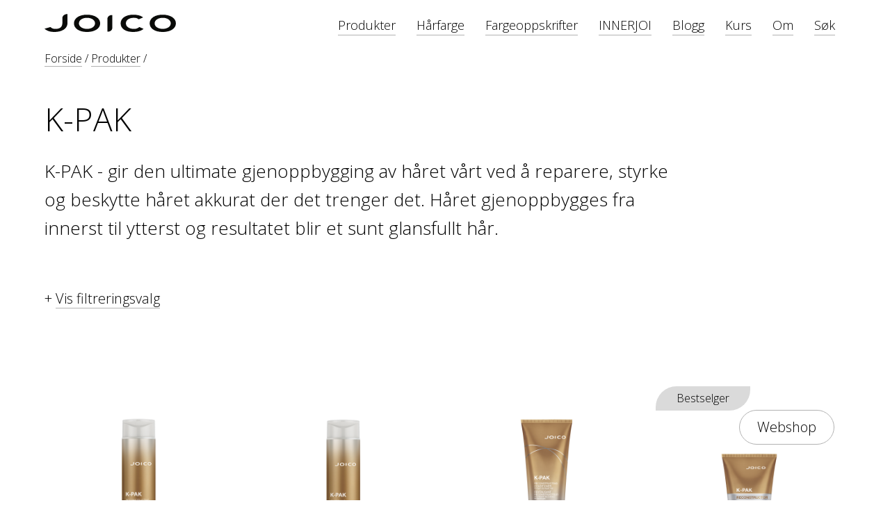

--- FILE ---
content_type: text/html; charset=UTF-8
request_url: https://www.joico.no/produkter/ny-k-pak
body_size: 4289
content:
<!DOCTYPE html>
<html prefix="og: http://ogp.me/ns#" lang="no">
<head>
    <link href='https://fonts.googleapis.com/css?family=Sacramento|Open+Sans:300,300i,600&display=swap' rel='stylesheet' type='text/css'>
    <link rel="stylesheet" href="/css/style.css?v=1.38" />
    <link rel="icon" type="image/x-icon" href="/images/favicon.ico">

    
    <!-- Hotjar Tracking Code for https://www.joico.no -->
    <script>
        (function(h,o,t,j,a,r){
            h.hj=h.hj||function(){(h.hj.q=h.hj.q||[]).push(arguments)};
            h._hjSettings={hjid:2075756,hjsv:6};
            a=o.getElementsByTagName('head')[0];
            r=o.createElement('script');r.async=1;
            r.src=t+h._hjSettings.hjid+j+h._hjSettings.hjsv;
            a.appendChild(r);
        })(window,document,'https://static.hotjar.com/c/hotjar-','.js?sv=');
    </script>


        <meta charset="utf-8">
    <meta http-equiv="X-UA-Compatible" content="IE=edge,chrome=1">
    <meta name="viewport" content="width=device-width, initial-scale=1 user-scalable=0">

    <script src="/js/lazysizes.js" async=""></script>
    <script type="text/javascript" src="/js/jq.js"></script>
    <script type="text/javascript" async="" src="/js/dv.js?v=1.1"></script>
    
    

    
<title>K-PAK | Joico Norge</title>
<script>(function() {
var tag = document.createElement('script');
tag.src = "https://plausible.io/js/plausible.js";
tag.defer = true;
tag.setAttribute("data-domain", "joico.no");
var firstScriptTag = document.getElementsByTagName('script')[0];
firstScriptTag.parentNode.insertBefore(tag, firstScriptTag);
})();
</script><meta name="generator" content="SEOmatic">
<meta name="keywords" content="K-PAK - gir den ultimate gjenoppbygging av håret vårt ved å reparere, styrke og beskyttehåret akkurat der det trenger det. Håret gjenoppbygges fra innerst til ytterst og resultatet blir et suntglansfullt hår.">
<meta name="description" content="K-PAK - gir den ultimate gjenoppbygging av håret vårt ved å reparere, styrke og beskyttehåret akkurat der det trenger det. Håret gjenoppbygges fra innerst…">
<meta name="referrer" content="no-referrer-when-downgrade">
<meta name="robots" content="all">
<meta content="nb_NO" property="og:locale">
<meta content="Joico Norge" property="og:site_name">
<meta content="website" property="og:type">
<meta content="https://www.joico.no/produkter/ny-k-pak" property="og:url">
<meta content="K-PAK" property="og:title">
<meta content="K-PAK - gir den ultimate gjenoppbygging av håret vårt ved å reparere, styrke og beskyttehåret akkurat der det trenger det. Håret gjenoppbygges fra innerst…" property="og:description">
<meta content="https://joico.b-cdn.net/assets/_1200x630_crop_center-center_82_none/JOICO-Defy-Damage-modelimage.jpg?mtime=1550840606" property="og:image">
<meta content="1200" property="og:image:width">
<meta content="630" property="og:image:height">
<meta content="K-PAK" property="og:image:alt">
<meta content="https://www.instagram.com/joiconorway/" property="og:see_also">
<meta content="https://www.facebook.com/JoicoNO/" property="og:see_also">
<meta name="twitter:card" content="summary_large_image">
<meta name="twitter:creator" content="@">
<meta name="twitter:title" content="K-PAK">
<meta name="twitter:description" content="K-PAK - gir den ultimate gjenoppbygging av håret vårt ved å reparere, styrke og beskyttehåret akkurat der det trenger det. Håret gjenoppbygges fra innerst…">
<meta name="twitter:image" content="https://joico.b-cdn.net/assets/_800x418_crop_center-center_82_none/JOICO-Defy-Damage-modelimage.jpg?mtime=1550840606">
<meta name="twitter:image:width" content="800">
<meta name="twitter:image:height" content="418">
<meta name="twitter:image:alt" content="K-PAK">
<meta name="google-site-verification" content="DWRK2t-XkJ6TFrd6bmja7vRzobWcU5wZXankKp5Ezi0">
<link href="https://www.joico.no/produkter/ny-k-pak" rel="canonical">
<link href="https://www.joico.no/" rel="home">
<link type="text/plain" href="https://www.joico.no/humans.txt" rel="author"></head>
<body>
    <div id="page-wrapper">

        <header>
        <div class="logo">
            <a href="/"><img src="/images/joico_logo_blk.svg" alt="Joico logo"/></a>
        </div>  
        
        <div class="icon-menu"><button class="cmn-toggle-switch cmn-toggle-switch__htx"><span>toggle menu</span></button></div>
        
        <nav>
            <ul>
                                    <li><a href="/produkter">Produkter</a></li>
                                    <li><a href="/the-joicolor-world">Hårfarge</a></li>
                                    <li><a href="/fargeresepter">Fargeoppskrifter</a></li>
                                    <li><a href="/innerjoi">INNERJOI</a></li>
                                    <li><a href="/blogg">Blogg</a></li>
                                    <li><a href="/kurs">Kurs</a></li>
                                    <li><a href="/om">Om</a></li>
                                    <li><a href="/sok">Søk</a></li>
                
                <li class="webshop"><a href="https://www.tendenz.net/produkter/joico" target="_blank">Webshop</a></li>
            
            </ul>
            <div style="clear:both"></div>
        </nav>
        <div style="clear: both;"></div>     

                    <div class="breadcrumbs">
                <ul>
                        <li><a href="/">Forside</a>&nbsp;/&nbsp;</li>
    <li><a href="/produkter">Produkter</a>&nbsp;/&nbsp;</li> 
                    <div style="clear: both;"></div>
                </ul>
            </div>         
            </header>


    <section class="under-content">

        <section class="under-content-intro">
            <h1>K-PAK</h1>
            <p class="ingress">K-PAK - gir den ultimate gjenoppbygging av håret vårt ved å reparere, styrke og beskytte
håret akkurat der det trenger det. Håret gjenoppbygges fra innerst til ytterst og resultatet blir et sunt
glansfullt hår.</p>

            

                                                    
            
                        <section class="filter-action">
                <p class="filter-action-show show">+ <span class="underline">Vis filtreringsvalg</span></p>
                <p class="filter-action-close hide">– <span class="underline">Skjul filtreringsvalg</span></p>
            </section>

            <section class="products-filter">
                    
                        <ul>

                                                    <li><strong>Salongbehandling</strong></li>
                        
                        
                        </ul>

                                </section>
                        
        </section>

        

            
<section class="products-categories-inside">
            <div>
                        <a href="https://www.joico.no/produkter/ny-k-pak/k-pak-reconstructing-shampoo"><img src="https://joico.b-cdn.net/assets/_kvadratLarge/JOICO_KPAK_Reconstructing_shampoo.png" alt="JOICO KPAK Reconstructing shampoo"/></a>
            <p><a href="https://www.joico.no/produkter/ny-k-pak/k-pak-reconstructing-shampoo" class="clean">K-PAK Reconstructing Shampoo</a></p>
        </div>
            <div>
                        <a href="https://www.joico.no/produkter/ny-k-pak/k-pak-clarifying-shampoo"><img src="https://joico.b-cdn.net/assets/_kvadratLarge/Joico_KPAK_Clarifying_shampoo.png" alt="Joico_KPAK_Clarifying_shampoo"/></a>
            <p><a href="https://www.joico.no/produkter/ny-k-pak/k-pak-clarifying-shampoo" class="clean">K-PAK Clarifying shampoo</a></p>
        </div>
            <div>
                        <a href="https://www.joico.no/produkter/ny-k-pak/k-pak-conditioner"><img src="https://joico.b-cdn.net/assets/_kvadratLarge/JOICO_KPAK_Reconstructing_conditioner.png" alt="JOICO KPAK Reconstructing conditioner"/></a>
            <p><a href="https://www.joico.no/produkter/ny-k-pak/k-pak-conditioner" class="clean">K-PAK Reconstructing Conditioner</a></p>
        </div>
            <div>
            <div class="list-new"><p>Bestselger</p></div>            <a href="https://www.joico.no/produkter/ny-k-pak/k-pak-reconstructor"><img src="https://joico.b-cdn.net/assets/_kvadratLarge/Joico_KPAK_Reconstructor.png" alt="Joico_KPAK_Reconstructor"/></a>
            <p><a href="https://www.joico.no/produkter/ny-k-pak/k-pak-reconstructor" class="clean">K-PAK Reconstructor -NR. 1 for skadet hår!</a></p>
        </div>
            <div>
            <div class="list-new"><p>Bestselger</p></div>            <a href="https://www.joico.no/produkter/ny-k-pak/k-pak-intense-hydrator"><img src="https://joico.b-cdn.net/assets/_kvadratLarge/JOICO_KPAK_intensehydrator.png" alt="JOICO KPAK intensehydrator"/></a>
            <p><a href="https://www.joico.no/produkter/ny-k-pak/k-pak-intense-hydrator" class="clean">K-PAK Hydrator</a></p>
        </div>
            <div>
                        <a href="https://www.joico.no/produkter/ny-k-pak/k-pak-hair-repair-system-2-2-2"><img src="https://joico.b-cdn.net/assets/_kvadratLarge/Web-Use-Small-JPG-JOICO-K-Pak-Groupshot-2.jpg" alt="Web Use Small JPG JOICO K Pak Groupshot 2"/></a>
            <p><a href="https://www.joico.no/produkter/ny-k-pak/k-pak-hair-repair-system-2-2-2" class="clean">K-PAK Hair Repair System</a></p>
        </div>
    </section>

        
    
<section class="blog-news">

    <h2>Nyeste fra bloggen</h2>
    <p><a href="/blogg" class="clean rounded">Se alle blogginnlegg</a></p>
    <div style="clear: both;"></div>

    <section class="blog-list-small">
            <div>
            <a href="https://www.joico.no/blogg/fargeinspirasjon/de-hotteste-blondtonene-i-2026"><img src="https://joico.b-cdn.net/assets/blogg/_kvadratMini/blondetones.png" data-src="https://joico.b-cdn.net/assets/blogg/_kvadratMedium/blondetones.png" class="lazyload" /></a>
            <p><a href="https://www.joico.no/blogg/fargeinspirasjon/de-hotteste-blondtonene-i-2026" class="clean">De hotteste blondtonene i 2026</a></p>
        </div>
            <div>
            <a href="https://www.joico.no/blogg/fargeinspirasjon/turning-grey"><img src="https://joico.b-cdn.net/assets/_kvadratMini/165886/IMG_3473_jpg_Original_2025-09-24-143403_zvjh.jpg" data-src="https://joico.b-cdn.net/assets/_kvadratMedium/165886/IMG_3473_jpg_Original_2025-09-24-143403_zvjh.jpg" class="lazyload" /></a>
            <p><a href="https://www.joico.no/blogg/fargeinspirasjon/turning-grey" class="clean">Turning Grey</a></p>
        </div>
            <div>
            <a href="https://www.joico.no/blogg/inspirasjon/solbeskyttelse-for-haret"><img src="https://joico.b-cdn.net/assets/_kvadratMini/leandro-crespi-AffKbb2WL0w-unsplash.jpg" data-src="https://joico.b-cdn.net/assets/_kvadratMedium/leandro-crespi-AffKbb2WL0w-unsplash.jpg" class="lazyload" /></a>
            <p><a href="https://www.joico.no/blogg/inspirasjon/solbeskyttelse-for-haret" class="clean">Solbeskyttelse for håret!</a></p>
        </div>
            <div>
            <a href="https://www.joico.no/blogg/fargeinspirasjon/endelig-var-og-lysere-har"><img src="https://joico.b-cdn.net/assets/_kvadratMini/DSCF3930.jpg" data-src="https://joico.b-cdn.net/assets/_kvadratMedium/DSCF3930.jpg" class="lazyload" /></a>
            <p><a href="https://www.joico.no/blogg/fargeinspirasjon/endelig-var-og-lysere-har" class="clean">Endelig vår og lysere hår!</a></p>
        </div>
        </section><!-- .blog-list-small -->
</section><!-- .blog-news -->
    </section>

    

<footer>
    <section class="footer-contact" style="background-image:url(https://joico.b-cdn.net/assets/_fullbredde/Web-Use-Small-JPG-JOICO-Alanah-4-Model-Image_2024-03-08-140953_wddz.jpg)">
                    <img src="/images/wave-top.svg" class="wave-top"/>
                            <img src="/images/wave-bottom.svg" class="wave-bottom"/>
                
        <p><a href="/kontakt" class="clean">Kontakt Joico</a></p>
    </section>
    
    <section class="footer-sections">
        <section class="footer-first">
            <img src="/images/footer-logo-2020.svg" alt="Joico logo" />
        </section>
        
        <section class="footer-second">
            <p>Tendenz Hårpleie AS<br />Holtegata 26<br />N-0355 Oslo</p>
<p>Tlf: <a href="tel:22209220502000">+47 22 92 50 00</a><br />Epost: <a href="mailto:kundeservice@tendenz.net">kundeservice@tendenz.net</a></p>
<p><a href="https://www.tendenz.net/produkter/joico" target="_blank" rel="noreferrer noopener">Webshop</a> for frisører</p>         </section>
        
        <section class="footer-third">
            <ul>
                                    <li>
                        <a href="/produkter" class="clean">Produkter</a>
                                             </li>
                                    <li>
                        <a href="/the-joicolor-world" class="clean">The Joicolor World</a>
                                             </li>
                                    <li>
                        <a href="/fargeresepter" class="clean">Fargeresepter</a>
                                             </li>
                                    <li>
                        <a href="/kurs" class="clean">Kurs</a>
                                             </li>
                                    <li>
                        <a href="/blogg" class="clean">Blogg</a>
                                             </li>
                                    <li>
                        <a href="/kontakt" class="clean">Kontakt</a>
                                             </li>
                                    <li>
                        <a href="" class="clean"></a>
                        &nbsp;                     </li>
                                    <li>
                        <a href="https://www.tendenz.net/files/tendenz/Documents/HMS%20Datablad/Datablader%201.zip" class="clean">HMS datablad</a>
                                             </li>
                                    <li>
                        <a href="/personvern" class="clean">Personvern og informasjonskapsler</a>
                                             </li>
                            </ul>
        </section>
    </section>

    <section class="cta-sticky"><a href="https://www.tendenz.net/produkter/joico" class="rounded" target="_blank">Webshop</a></section>
    
    <section class="footer-some">
        <a href="https://www.facebook.com/JoicoNO/" target="_blank"><img src="/images/footer-facebook.svg"/></a>
        <a href="https://www.instagram.com/joiconorway/" target="_blank"><img src="/images/footer-instagram.svg"/></a>
        
        <p>Joico Norge &copy; 2026 — Laget av <a href="https://www.vasser.no" target="_blank" class="clean">Vasser AS</a></p>
    </section>
</footer>

</div> <!-- #page-wrapper-->
<script type="application/ld+json">{"@context":"http://schema.org","@graph":[{"@type":"WebPage","author":{"@id":"joico#identity"},"copyrightHolder":{"@id":"joico#identity"},"copyrightYear":"2020","creator":{"@id":"joico#creator"},"dateModified":"2025-03-17T10:31:42+01:00","datePublished":"2020-07-02T10:35:40+02:00","description":"K-PAK - gir den ultimate gjenoppbygging av håret vårt ved å reparere, styrke og beskyttehåret akkurat der det trenger det. Håret gjenoppbygges fra innerst til ytterst og resultatet blir et suntglansfullt hår.","headline":"K-PAK","image":{"@type":"ImageObject","url":"https://joico.b-cdn.net/assets/_1200x630_fit_center-center_82_none/JOICO-Defy-Damage-modelimage.jpg?mtime=1550840606"},"inLanguage":"nb-no","mainEntityOfPage":"https://www.joico.no/produkter/ny-k-pak","name":"K-PAK","publisher":{"@id":"joico#creator"},"url":"https://www.joico.no/produkter/ny-k-pak"},{"@id":"joico#identity","@type":"LocalBusiness","address":{"@type":"PostalAddress","addressCountry":"Norway","addressLocality":"Oslo","addressRegion":"Oslo","postalCode":"0355","streetAddress":"Holtegata 26"},"alternateName":"Tendenz","description":"Tendenz Hårpleie AS er en solid totalleverandør av eksklusive merker og profesjonelle hårpleieprodukter.","duns":"948341662","email":"kundeservice@tendenz.net","geo":{"@type":"GeoCoordinates","latitude":"59.923560","longitude":"10.722530"},"image":{"@type":"ImageObject","height":"73","url":"https://www.joico.no/assets/logo-tendenz.png","width":"500"},"logo":{"@type":"ImageObject","height":"60","url":"https://joico.b-cdn.net/assets/_600x60_fit_center-center_82_none/logo-tendenz.png?mtime=1607081367","width":"411"},"name":"Tendenz Hårpleie AS","priceRange":"$","sameAs":["https://www.facebook.com/JoicoNO/","https://www.instagram.com/joiconorway/"],"telephone":"+4722925000","url":"https://www.joico.no/joico"},{"@id":"https://www.vasser.no#creator","@type":"LocalBusiness","alternateName":"Vasser","description":"Vasser designer, utvikler og forvalter gode nettløsninger og visuelle identiteter for deg med ambisjoner.","duns":"925503215","email":"post@vasser.no","name":"Vasser AS","priceRange":"$","url":"https://www.vasser.no"},{"@type":"BreadcrumbList","description":"Breadcrumbs list","itemListElement":[{"@type":"ListItem","item":"https://www.joico.no/","name":"Forside","position":1},{"@type":"ListItem","item":"https://www.joico.no/produkter","name":"Produkter","position":2},{"@type":"ListItem","item":"https://www.joico.no/produkter/ny-k-pak","name":"K-PAK","position":3}],"name":"Breadcrumbs"}]}</script></body>
</html>

--- FILE ---
content_type: text/css
request_url: https://www.joico.no/css/style.css?v=1.38
body_size: 7939
content:
html, body, div, span, object, iframe, h1, h2, h3, h4, h5, h6, p, blockquote, pre, a, abbr, acronym, address, code, del, dfn, em, img, q, dl, dt, dd, ol, ul, li, fieldset, form, label, legend, table, caption, tbody, tfoot, thead, tr, th, td, figure { margin: 0; padding: 0; border: 0; font-weight: inherit; font-style: inherit; font-size: 100%; font-family: inherit; vertical-align: baseline; } body { line-height: 1.5; } table { border-collapse: separate; border-spacing: 0; } caption, th, td { text-align: left; font-weight: normal; } table, td, th { vertical-align: middle; } blockquote:before, blockquote:after, q:before, q:after { content: ""; } blockquote, q { quotes: "" ""; } a img { border: none; }

/*@import url('https://fonts.googleapis.com/css?family=Open+Sans:300,300i,600');*/

body    {
    font-family: 'Open Sans', sans-serif;
    font-weight: 300;
    -webkit-font-smoothing: antialiased;
    -moz-osx-font-smoothing: grayscale;
    color: #000;
    background: #fff;
}   

div#page-wrapper {
    width: 100%;
    overflow: hidden;
}

/* --------------- FONT SIZES --------------- */

h1  {
    font-size: 46px;
    padding-bottom: 20px;
}

h2, .footer-contact p   {
    font-size: 40px;
    padding-bottom: 40px;
}

h3 {
  font-size: 20px;
}

.ingress, .payoff, .blog-first p    {font-size: 26px; max-width: 900px;}
p, a, ul, figcaption, input, textarea  {
    font-family: 'Open Sans', sans-serif;
    font-weight: 300;
    font-size: 20px; 
    line-height: 1.6; 
    padding-bottom: 30px; 
    max-width: 800px;
}
.small-text, .footer-some p, .breadcrumbs ul, .color-categories p, .list-new p   {font-size: 16px; padding:0;}


.italic {font-style: italic;}
.underline, .choosen { border-bottom: 1px solid #B2B2B2; }
.underline:hover, .choosen:hover { border-color: #000000; }
.fade   {opacity: 0.5;}
.bold   {font-weight: 600;}
ul, ol	{list-style-position: outside; padding-left:20px; padding-bottom:0;}
.content-matrix li { font-size:90%; margin-bottom:10px; list-style-type:circle;}
footer ul, footer ol { padding-left:0px; }

/* --------------- HEADER & MENU --------------- */
.icon-menu {display: none;}

header  {
    position: static;
    top: 0;
    left: 0;
    width: 90%;
    padding: 40px 5% 20px;
    z-index: 99;
}

.logo   {float: left; width: 20%;}
.logo img   {display: block; width: 190px;}

nav {float: right; width: 80%;}
nav ul  {list-style-type: none; max-width: none; float: right; padding: 0;}
nav ul li   {float: left; text-align: center; padding: 0 15px;}
nav ul li a   { border-bottom:1px solid #B2B2B2; font-size:18px}

.breadcrumbs    {padding: 20px 0;}
.breadcrumbs ul {list-style-type: none; padding: 0;}
.breadcrumbs ul li  {float: left;}
.breadcrumbs ul a  { text-decoration:none; border-bottom:1px solid #B2B2B2; padding:0; font-size:16px; }
.breadcrumbs ul a:hover  { border-color:#000000; }


/* --------------- FRONT CONTENT --------------- */

.front-top, .blog-top {
    position: relative;
    width: 100%;
    max-height: 80vh;
    max-height: 80svh;
    margin-bottom: 8rem;
    margin-top: 20px;
    overflow: hidden;
    background-size: cover;
    background-position: center center;
}

.blog-top {
    height: 50vh;
    padding: 30vh 0% 10vh 0%;
    background-color: #F9FAFC;
}

.front-top video { 
    width: 100%;
    max-height: inherit;
    object-fit: contain;
}

.front-top img {
    width: 100%;
    max-height: inherit;
    object-fit: contain;
}


.intro, .blog-news, .joicolor-list, .front-products, .front-joicolor, .front-recipes, .front-course    {
    width: 90%;
    margin: 0 auto 15rem auto;
}
.blog-news { margin-bottom:5rem; }

.intro { max-width:1000px; }
.intro .ingress { font-size:20px; line-height:1.8; }

.blog-news h2, .joicolor-list h2   {float: left;}
.blog-news p, .joicolor-list p, .front-course p:first-of-type    {float: right;}
.front-course p.ingenkurs    {float: unset; clear:both; }
.blog-news div p, .joicolor-list div p, .course-list div p, .products-categories-inside div p, .products-categories div p    {float: none; text-align: left !important; margin-top:20px;}

.front-campaign {
    position: relative;
    width: 90%;
    padding: 10vh 5%;
    margin:12rem 0 15rem;
    background-color: #f6f3f7;
    display: flex;
    align-items: center;
    justify-content: center;
}
.front-campaign-image   {float: left; width: 45%; padding-right: 5%;}
.front-campaign-image img   {width: 100%;}
.front-campaign-text    {float: left; width: 40%;}
.front-campaign-image video { width:100%; }

.lazyload, .lazyloading {
    opacity: 0.3;
}

.lazyloading {
    opacity: 0.8;
}

.lazyloaded {
}


.front-course   {
    width: 90%;
    margin-left: 5%;
    padding-right:5%;
    background-image: url(../images/course-sticky.png); 
    background-repeat: no-repeat; 
    background-position: right center; 
    background-size: contain;
}.front-course .ingress {padding-bottom: 60px;}

.front-course-list  {
    width: 95%;
    display: grid;
    grid-column-gap: 10px;
    grid-row-gap: 10px;
    grid-template-columns: 1fr 1fr;
}.front-course-list p   {padding: 0;}
.front-course-list p a { text-decoration:none; border-bottom:1px solid #B2B2B2; padding:0 0 2px 0; margin-bottom:5px; display:inline-block; }
.front-course-list p a:hover { border-color:#000; }
.front-course-list h2 { grid-column: 1 / -1; font-size:24px; padding:0 0 10px 0; }

.front-products-image, .front-recipes-image, .front-joicolor-image  {float: left; width: 50%;}
.front-products-image img, .front-joicolor-image img, .front-recipes-image img  {width: 100%;}
.front-products-info, .front-recipes-info   {float: left; width: 47%; padding-left: 3%;}
.front-products-categories, .blog-categories, .blog-archive {
    margin-top: 30px;
    display: grid;
    grid-column-gap: 25px;
    grid-row-gap: 25px;
    grid-template-columns: 1fr 1fr 1fr 1fr;
}
.front-products-categories a { display: inline-block; padding:0; padding:10px 25px; border:1px solid #B2B2B2; border-radius:40px;}
.front-products-categories a:hover, .blog-archive a:hover { border-color:#000;}

.front-joicolor-image   {float: right; width: 48.6111%; padding-left: 1.3889%;}
.front-joicolor-info    {float: left; width: 50%;}



/* --------------- GENERAL ELEMENTS --------------- */

.wave-top   {position: absolute; top: -1px; left: -5%; width: 110%; z-index:20;}
.wave-bottom    {position: absolute; bottom: -1px; left: -5%; width: 110%; z-index:20;}
.figure-full .wave-bottom   {bottom: 111px;}

.arrow-small    {
    display: inline-block;
    width: 30px;
    padding-left: 15px;
    padding-top: 5px;
}


/* --------------- MATRIX --------------- */

.content-matrix {width: 90%; margin: 0 auto 80px auto;}

.text-left, .figure-left   {width: 60%; padding-bottom: 80px;}
.text-center, .figure-center {width: 60%; margin: 0 auto; padding-bottom: 80px;}
.text-right, .figure-right    {width: 60%; margin-left: 40%; padding-bottom: 80px;}

.figure-full  {width: 100vw; position: relative; left: 50%; right: 50%; margin: 0 -50vw; padding-bottom: 80px;}
.figure-full figcaption, .video-full p {margin-left: 5%; margin-right: 5%;}

figure  {width: 100%; position: relative;}
figure img  {display: block; width: 100%; margin-bottom: 5px;}
figure figcaption   {padding: 0; opacity: 0.4;}

.video-full iframe { width:100%;height:50.7vw; padding-bottom: 80px; }
.video-left iframe { width:60%;height:30.6vw; padding-bottom: 80px; }
.video-right iframe { float:right; width:60%;height:30.6vw; padding-bottom: 80px; }
.video-center { width:60%; margin: 0 auto; padding-bottom: 80px;}
.video-center iframe {width: 100%; height:30.6vw;}

.overlayImg {display:grid; 
    grid-template-columns: repeat(12, 1fr);
    grid-template-rows: 2fr 2fr 2fr 1fr;
}
.overlayImg img { width:100%; }
.overlayImg img.top { 
    grid-column: 1 / 8;
    z-index:99;
    grid-row: 2 /-1; 
    box-shadow: 1px -1px 3px 0px rgba(0,0,0,0.05);
    overflow:hidden;
}
.overlayImg img.bottom { 
    grid-column: 6 / -1; 
    grid-row: 1 / 4;  
    overflow:hidden;
}
.overlayImg h2 { grid-column: 1 / 7; grid-row:1 / 2; align-self: start; padding:40px; font-size:5em; line-height:1; transform: rotate(-6deg); font-family: 'Sacramento', cursive; }
.overlayImg p.description { grid-column: 8 / -1; grid-row:3; align-self: end; padding:0 80px; }




/* TO BILDER NY 2021 */ 
.toBilderNy { 
	margin:8rem auto; 
	max-width:66.666666667%;
    /*max-height:100vh; */
	clear:both; 
}

.toBilderNy .bilder {
    display:grid;
    grid-template-columns: repeat(6, 1fr);
    grid-template-rows: repeat(8, auto);
    grid-column-gap:10px;
    align-items: end;
}

.toBilderNy .bilder > img {
  object-fit: cover;
  width: 100%;
  max-height: 100%;
}

.toBilderNy h2, .toBilderNy img:first-of-type {
    grid-column: 1 / 3;
}

.toBilderNy h2 {
    grid-row: 1 / 4;
    align-self: start;
}

.toBilderNy img:first-of-type {
    grid-row: 4 / -2;
}

.toBilderNy img:last-of-type {
    grid-column: 3 / -1;
    grid-row: 1 / -2;
}

.toBilderNy .bilder .caption {
    grid-column: 1 / -1;
    grid-row: -2 / -1;
}







p.caption { font-size:18px; max-width: 800px; grid-column:1 / -1; clear:both; margin-bottom:70px; margin-top:15px;}

.firebilderOuter {
	max-width:1000px; 
	margin:6rem auto;
}

.firebilder { 
    display: grid; 
    grid-template-columns: repeat(6, auto); 
    grid-template-rows: repeat(9, 1fr); 
    grid-gap: 10px;
    /*overflow:hidden; */
}

.firebilder img { 
    object-fit: cover;
    width: 100%;
    max-height: 100%;
}

.firebilder img.bilde1 { grid-area: 1 / 4 / 5 / 6; align-self: end; } 
.firebilder img.bilde2 { grid-area: 3 / 1 / 6 / 4; align-self: end; } 
.firebilder img.bilde3 { grid-area: 6 / 2 / -1 / 4;align-self: start;  } 
.firebilder img.bilde4 { grid-area: 5 / 4 / 8 / 7; align-self: start; } 





.treBilder {
    display: grid;
    width:100%;
    grid-template-columns: 1fr 1fr 1fr 1fr;
    grid-gap: 10px; 
    position: relative;
}

.treBilder img {
    width:100%;
}

.treBilder img.left {
    grid-column: 1/3;
    padding-top:70px;
}

.treBilder div {
    grid-column: 3/6
}
.treBilder div img:last-of-type {margin-top:5px; padding:0;}
.treBilder h2 { z-index:999; max-width:40%; position:absolute; top:0; left:50px; font-size:5em; line-height:1; transform: rotate(-6deg); font-family: 'Sacramento', cursive; }
.treBilder p.caption { margin-top:13px;margin-bottom:100px;}


.treBilderNy {
	width:100%;
	margin:8rem auto;
}
.bildeneInner { 
	display:grid;
	grid-template-columns: repeat(12, 1fr);
	grid-template-rows: auto auto;
	grid-gap:10px;
	align-items: stretch;
}

.treBilderNy img {
  object-fit: cover;
  width: 100%;
  max-height: 100%;
}

.bildeneInner img.bilde1 { grid-column: 1 / 9; grid-row: 1 / -1;  }
.bildeneInner img.bilde2 { grid-column: 9 / -1; grid-row: 1 / 2; }
.bildeneInner img.bilde3 { grid-column: 9 / -1; grid-row: 2 / -1; }

.treBilderNy.komprimert .bildeneInner img.bilde1 { grid-column: 1 / 7; grid-row: 1 / -1;  }
.treBilderNy.komprimert .bildeneInner img.bilde2 { grid-column: 7 / -1; grid-row: 1 / 2; }
.treBilderNy.komprimert .bildeneInner img.bilde3 { grid-column: 7 / -1; grid-row: 2 / -1; }

.treBilderNy.komprimert {
	max-width:66.6666666667%;
}


/* --------------- GENERAL CONTENT --------------- */

section.under-content { min-height: 50vh; }
.under-content-intro    {width: 90%; margin: 0 auto 80px auto;}
.general-width { width:90%; margin:0 auto }

.products-categories-inside {position: relative;}
.products-categories, .products-categories-inside, .color-categories, .course-list, .people-wrapper {
    width: 90%; 
    margin: 0 auto 120px auto;
    display: grid;
    grid-column-gap: 20px;
    grid-row-gap: 40px;
    grid-template-columns: 1fr 1fr 1fr;
}
.products-page .products-categories {  }
.products-page .products-categories { grid-row-gap:48px; }
.products-page .products-categories p { padding-bottom:0; }
.products-categories a { border-bottom:1px solid #B2B2B2; padding-bottom:2px; }
.products-categories a:hover { border-bottom:1px solid #000;}
#merFarger { display:block; margin-bottom:80px; cursor: pointer}
#merFarger img { transform: rotate(90deg); }
#merFarger.pilOpp img {transform: rotate(270deg);}
.products-categories-inside {grid-template-columns: 1fr 1fr 1fr 1fr;}
.color-categories   {grid-template-columns: 1fr 1fr 1fr 1fr 1fr 1fr;}
.course-list    {grid-template-columns: 1fr 1fr 1fr 1fr;}
.people-wrapper {width: 100%; grid-template-columns: 1fr 1fr 1fr 1fr;}
.products-categories div img, .color-categories img, .course-list img, .people-wrapper img  {display: block; width: 100%; margin: 0 auto 10px auto;}
.people-wrapper div img { margin-bottom:20px; }
.people-wrapper p { margin:0; padding:0 0 10px; }
.products-categories-inside div { position: relative; }
.products-categories-inside div img     {display: block; width: 100%; margin: 0 auto 10px auto;}

.shadowed {
    -webkit-filter: drop-shadow(12px 12px 25px rgba(0,0,0,0.5));
    filter: url(#drop-shadow);
    -ms-filter: "progid:DXImageTransform.Microsoft.Dropshadow(OffX=12, OffY=12, Color='#444')";
    filter: "progid:DXImageTransform.Microsoft.Dropshadow(OffX=12, OffY=12, Color='#444')";
}


/* PRODUKTER */

.filter-action  {cursor: pointer; margin-top: 35px;}
.hide   {display: none;}
.show   {display: block;}

.products-filter { display:flex; }
.products-filter ul {list-style-position: inside; list-style-type: none; margin-bottom:20px;}
.products-filter ul+ul {margin-left:20px;}
.products-filter    {
    max-height: 0;
    overflow: auto;
    opacity: 1;
    padding: 0;
}
.products-filter-show   {max-height: 1000px;}
.products-filter-hide   {max-height: 0;}

.products-filter li+li { display:inline-block; margin-top:10px; margin-bottom:10px; }
.products-filter li:first-of-type { margin-bottom:10px; }


.product-intro, .course-intro   {width: 90%; margin: 0 auto 80px auto; display: flex; align-items: flex-end; justify-content: center; gap:36px}
.course-intro { align-items:center; }
.product-intro-image, .course-intro-image   {float: left; width: 50%;}
.product-intro-image img    {display: block; width: 100%; margin: 0 auto; max-width:800px;}
.course-intro-image img {display: block; width: 80%;}
.product-intro-info, .course-intro-info {float: left; width: 50%; padding-bottom:2%;}
.course-intro-info {padding-bottom:0;}

.products-related, .color-related   {width: 90%; margin: 0 auto;}
.products-related .products-categories-inside, .color-related .color-categories {width: 100%;}

/* THE JOICOLOR WORLD */

.joicolor-top    {
    position: relative;
    width: 45%;
    height: auto;
    padding: 20vh 50% 20vh 5%;
    margin-bottom: 80px;
    overflow: hidden;
    background-size: 50%;
    background-repeat: no-repeat;
    background-position: right center;
    background-color: #F9FAFC;
}

.color-categories-wrapper   {width: 90%; margin: 0 auto;}
.color-categories-wrapper .color-categories {width: 100%; margin-bottom:20px;}

.joicolor-download  { width: 90%; margin: 0 auto 80px auto;}
.download-btns  {display: grid; grid-column-gap: 20px; grid-row-gap: 20px; grid-template-columns: 1fr 1fr;}
.download-btns a    {font-size:20px; padding: 0; text-decoration:none; line-height:2.5; border:1px solid #B2B2B2; border-radius:40px; text-align: center; cursor: pointer;}
.download-btns a:hover  {border-color: #000;}


/* FARGERESEPTER */
.products-categories-inside div.list-new    {
    position: absolute;
    top: 0;
    left: 0;
    background: #DADADA;
    padding: 5px 30px;
    border-top-right-radius: 0px;
    border-top-left-radius: 30px;
    border-bottom-right-radius: 30px;
} .list-new p, .products-categories-inside div.list-new p  {padding: 0; margin:0;}

.color-before-after {width: 90%; margin: 0 auto 80px auto;}
.color-before   {float: left; width: 50%;}
.color-after    {float: left; width: 28.6111%; padding-left: 1.3889%;}
.color-before img, .color-after img {display: block; width: 100%;}
.color-after img    {margin-bottom: 20px;}

.recipes-list   {
  padding: 0 20px;
  width: 90%;
  margin: 0 auto 80px auto;
}

.recipes-list section {
  margin-bottom: 25px;
}

.recipes-list-header {
  width: 100%;
  display: flex;
  justify-content: space-between;
  align-items: center;
  padding: 20px 0;
}

.recipes-links {
  width: 90%;
  margin: 0 auto 80px auto;
}

.recipes-recent-colors {
  display: grid;
  grid-template-columns: repeat(auto-fit, minmax(250px, 1fr));
  gap: 25px 15px;
}

.recipes-recent-color {
  width: fit-content;
}

.recipes-recent-color p {
  padding-bottom: 0;
}

.recipes-recent-color img {
  display: block;
  object-fit: contain;
  width: 100%;
}


/* KURS */

.course {}
.course-list-dates  {width: 90%; margin: 40px auto 120px;}
.course-list-dates .row {background: #fafafa; padding: 20px 0; margin-bottom: 10px;}
.course-list-dates .row p   {padding: 0;}
.course-list-dates .row .col-1, .course-list-dates .row .col-2, .course-list-dates .row .col-3, .course-list-dates .row .col-4, .course-list-dates .row .col-5  {float: left;}
.course-list-dates .row .col-1  {width: 25%; padding-left: 5%;}
.course-list-dates .row .col-2  {width: 25%;}
.course-list-dates .row .col-3  {width: 15%;}
.course-list-dates .row .col-4  {width: 15%;}
.course-list-dates .row .col-5  {width: 15%;}


/* BLOGG */


.blog-list-small, .joicolor-list-small    {
    display: grid;
    grid-column-gap: 20px;
    grid-row-gap: 40px;
    grid-template-columns: 1fr 1fr 1fr 1fr;
}
.blog-list-small .small-text, .joicolor-list-small .small-text    {padding-bottom: 5px;}
.blog-list-small div img, .joicolor-list-small div img    {display: block; width: 100%;}

.blog-intro-wrapper {width: 90%; margin: 0 auto; display: grid; grid-column-gap: 20px; grid-template-columns: 1fr 1fr;}
.blog-categories, .blog-archive { display:block; margin: 0 0 30px 0;}
.blog-categories { margin-top:20px; }
.blog-filter { display:block; margin: 0 0 40px 0;}
.blog-filter a { border:none; padding:0 0 2px 0; border-bottom:1px solid #B2B2B2; }
.blog-filter a:hover { border-bottom:1px solid black; }
.blog-filter a { margin-right:20px; line-height:2.2; }
.blog-archive a {  margin:0 10px 0 0;}

.blog-first a { font-size:25px; }
.blog-first img {display: block; width: 100%;}
.under-content-blog .small-text {margin-top:-45px; margin-left:10px; position:absolute; }
.under-content-blog .small-text a { font-size:16px; background-color:rgba(255,255,255,0.8); display: block; float:left; margin-right:10px; padding:2px 15px; border-radius:20px; border:1px solid #B2B2B2; text-decoration:none;}
.under-content-blog .small-text a:hover {  background-color:rgba(255,255,255,1); border-color:#B2B2B2 !important;}
.under-content-blog .small-text+p { margin-top:15px; }
.blog-rest  {width: 90%; margin: 80px auto 120px auto;}
.blog-list-history  {width: 50%; margin: 80px auto 80px auto;}
.blog-list-history ul {  margin:0; padding:0 }
.blog-list-history ul li { list-style: none; display:block; clear:both; padding:20px 0;}
.blog-list-history ul a img { width:65px; }
.blog-list-history ul a:first-of-type { padding-bottom:0; float:left; margin-right:20px;}
.blog-list-history ul a.clean:last-of-type {  margin-bottom:10px; position:relative; top: 15px;}

.blog-intro {width: 80%; margin: 0 auto 80px 5%;}
.blog-intro h1  {max-width: 800px;}

#blog .front-campaign {
    width:101%;
    margin-left:-5.5%;
}


/* KONTAKT */

.contact-intro-wrapper  {width: 90%; margin: 0 auto; display: grid; grid-column-gap: 20px; grid-template-columns: 1fr 1fr;}
.contact-map img    {display: block; width: 100%;}


/* OM */

.people {width: 90%; margin: 80px auto 0 auto;}
.people-wrapper {}


/* SØK */

.search-form    {max-width: 800px; width: 90%; margin: 0 auto;}
.search-results {width: 90%; max-width:800px; margin: 0 auto;}

.regular-search-result  {margin-bottom: 20px;}
.search-results .products-categories-inside {width: 100%;}
.regular-search-result h2 {margin:0; padding:0;}
p.type-artikkel {
    font-size: 1em;
    color: #555;
}

/* COOKIE / PERSONVERN */
.CookieDeclarationHeader { display:none; }
.coitable__declaration {
    max-width: 900px;
}
.CookieDeclarationIntro h2 { font-size:30px; }

/* --------------- FORMS --------------- */


.small  {float: left; width: 49.5%; margin: 0 0 5px 0;}
.small:nth-child(odd)   {margin-right: 1%;}
.large  {float: left; width: 70%; margin-bottom: 20px;}
.submit {float: left; width: 25%; margin-left:3%;}

input, textarea  {
    width: 100%;
    border: none; 
    border-bottom: 1px solid #000;
    padding: 12px 0; 
    resize: none;
    -webkit-appearance: none;
    -webkit-box-sizing: border-box;‌​
    -moz-box-sizing: border-box;
    box-sizing: border-box;
    border-radius: 0;
}

#submit, #form1_submit  {
    background: #000;
    color: #fff;
    width: 100%;
    padding: 12px 0;
    cursor: pointer;
    border: none;
}#submit:hover, #form1_submit:hover {background: #282828;}

::-webkit-input-placeholder {color: #212121; font-weight: 400;}
::-moz-placeholder {color: #212121; font-weight: 400;}
:-ms-input-placeholder {color: #212121; font-weight: 400;}
:-moz-placeholder {color: #212121; font-weight: 400;}


/* --------------- FOOTER --------------- */

.cta-sticky {
    position: fixed;
    right: 80px;
    bottom: 80px;
    z-index: 999;
}

.cta-sticky a{
    display:block;
    font-weight: 300;
    font-size: 20px;
    line-height: 1.6;
}

.webshop {display: none}

footer  {padding: 60px 0 20px 0;}

.footer-contact {
    position: relative;
    width: 90%;
    height: 100px;
    padding: 150px 5% 100px 5%;
    overflow: hidden;
    background-image: url(../images/footer-contact.jpg);
    background-size: cover;
    margin-bottom: 40px;
    text-align: center;
    background-repeat: no-repeat;
    background-position: center left;
    background-size: 50%;
    text-indent: 30%;
    background-color: #fafafa;
}.footer-contact p  {max-width: none;}
.footer-contact a { font-size:40px; border-bottom:1px solid #B2B2B2; padding:0 0 2px; }

.footer-sections    {
    width: 90%;
    margin: 7rem auto 5px auto;
    
    display: grid;
    grid-column-gap: 20px;
    grid-template-columns: 1fr 1fr 1fr;
}

.footer-first img   {width: 190px;}
.footer-third ul    {list-style-type: none;}
.footer-some    {
    width: 320px;
    margin: 40px auto 0 auto;
    text-align: center;
}
.footer-some img    {width: 40px; margin: 5px;}
.footer-some p  {padding: 0;}
.footer-some a { font-size: inherit; }


/* --------------- LINKS --------------- */


a, a:active, a:focus, a:visited {color: #000; text-decoration: underline;}
a:hover {color: #000; text-decoration: none;}

nav a, nav a:active, nav a:focus, nav a:visited {color: #000; text-decoration: none;}
nav a:hover {color: #000; border-color:#000; }
a.active { font-weight:600; border-bottom:0; }

a.clean, a.clean:active, a.clean:focus, a.clean:visited, a.clean:hover  {text-decoration: none;}

nav a, nav a.clean { border-bottom:1px solid #B2B2B2; padding-bottom:2px; text-decoration:none;}


footer a, footer a.clean { border-bottom:1px solid #B2B2B2; padding-bottom:2px; text-decoration:none;}
footer a:hover, footer a.clean:hover { border-bottom:1px solid #000;}
.footer-some a, .footer-some a:hover {border:none;}

.under-content a.clean:not(.rounded) { border-bottom:1px solid #B2B2B2; padding-bottom:2px;}
.blog-list-small a.clean, .blog-first a.clean { border-bottom:1px solid #B2B2B2; padding-bottom:2px;}
.under-content a.clean:hover { border-bottom:1px solid #000;}
.under-content .blog-rest a.clean:hover { border-color:#000;}
a.rounded { border:1px solid #B2B2B2; background-color:#fff; border-radius:40px; padding:8px 25px; }
a.rounded:hover { border:1px solid #000; }
a.rounded.disabled { background-color: #DADADA; color: #282828;}
.margintop { margin-top:10px; clear:both; display:inline-block;}

.link-container {
  display: flex;
  flex-wrap: wrap;
  gap: 10px 20px;
}

.innerjoi h2 {
    padding-bottom:10px;
}


/* --------------- MEDIA QUERIES --------------- */


@media only screen and (max-width: 1400px) {
    
    header  {
        padding-top: 20px;
    }


	section.overlayImg { grid-template-rows: repeat(10, 1fr); }

	.overlayImg {display:block; }
	.overlayImg h2, .overlayImg p.description {transform:rotate(-3deg); padding:10px 40px 0;}
	.overlayImg p.description {padding-bottom:40px;padding-left:45px;}
	.overlayImg img:first-of-type { width:70%; float:right; }
	.overlayImg img:last-of-type { width:70%; float:left; margin-top:-200px; }
	p.caption {clear:both; margin-bottom:50px;}

	.front-campaign {background-image:none !important;}

	.treBilder h2 { font-size:4em; }



}



@media only screen and (max-width: 1200px) {
    .logo   {width: 80%;}
    nav {position: relative; width: 100%; max-height: 0px; overflow: hidden;}
    nav ul  {width: 100%;}
    nav ul li   {width: 100%; text-align: center; padding: 10px 0;}

    .footer-contact {
        padding: 80px 5% 40px 5%;
    }

    .nav-show   {
        max-height: 1000px;
        padding-top: 30px;
        transition: all .3s ease-in-out;
    }
    .nav-hide   {
        max-height: 0px;
        padding-top: 0px;
        transition: all .3s ease-in-out;
    }

    .cta-sticky { display: none }
    .webshop {display: block}

    .icon-menu{margin-top:0;float:right;display:block;display:-webkit-box;display:-webkit-flex;display:-ms-flexbox;display:flex;-webkit-box-pack:justify;-webkit-justify-content:space-between;-ms-flex-pack:justify;justify-content:space-between;-webkit-flex-wrap:wrap;-ms-flex-wrap:wrap;flex-wrap:wrap;}
    .cmn-toggle-switch {
        display: block;
        position: relative;
        overflow: hidden;
        margin: 0;
        padding: 0;
        width: 28px;
        height: 34px;
        font-size:0;text-indent:-9999px;-webkit-appearance:none;-moz-appearance:none;appearance:none;box-shadow:none;border-radius:none;border:none;cursor:pointer;-webkit-transition:background .3s;transition:background .3s}
    .cmn-toggle-switch:focus {outline: 0}
    .cmn-toggle-switch span {display: block;position: absolute;
        top: 16px;
        left: 0;
        right: 0;
        height: 2px;
        background: #000
    }
    .cmn-toggle-switch span::after,
    .cmn-toggle-switch span::before {position: absolute;display: block;
        left: 0;
        width: 100%;
        height: 2px;
        background-color: #000;
        content: ""
    }
    .cmn-toggle-switch span::before {top: -12px}
    .cmn-toggle-switch span::after {bottom: -12px}
    .cmn-toggle-switch__htx,.cmn-toggle-switch__htx.active{background-color:rgba(0,0,0,0)}.cmn-toggle-switch__htx span{-webkit-transition:background 0 .3s;transition:background 0 .3s}.cmn-toggle-switch__htx span::after,.cmn-toggle-switch__htx span::before{-webkit-transition-duration:.3s,.3s;transition-duration:.3s,.3s;-webkit-transition-delay:.3s,0;transition-delay:.3s,0}.cmn-toggle-switch__htx span::before{-webkit-transition-property:top,-webkit-transform;transition-property:top,transform}.cmn-toggle-switch__htx span::after{-webkit-transition-property:bottom,-webkit-transform;transition-property:bottom,transform}.cmn-toggle-switch__htx.active span{background:0 0}.cmn-toggle-switch__htx.active span::before{top:0;-webkit-transform:rotate(45deg);-ms-transform:rotate(45deg);transform:rotate(45deg)}.cmn-toggle-switch__htx.active span::after{bottom:0;-webkit-transform:rotate(-45deg);-ms-transform:rotate(-45deg);transform:rotate(-45deg)}.cmn-toggle-switch__htx.active span::after,.cmn-toggle-switch__htx.active span::before{-webkit-transition-delay:0,.3s;transition-delay:0,.3s}

    .recipes-recent-colors {
      grid-template-columns: repeat(auto-fit, minmax(150px, 1fr));
    }
}



@media only screen and (orientation : portrait) and (max-width: 960px) {
    .front-top video { height:100%; }
}


@media only screen and (max-width: 960px) {

	.front-campaign {padding: 80px 5%;}
	.front-campaign-image, .front-campaign-text {width: 100%;}
	.front-campaign-image   {margin-bottom: 20px;}



	h2, .footer-contact p {
	    padding-bottom:10px;
	}
	.footer-contact p {
	    margin-left:50%;
	}


	.front-products-image, .front-recipes-image {float: left; width: 50%;}
	.front-products-info, .front-recipes-info   {float: left; width: 47%; padding-left: 3%;}

	.front-products-categories, .blog-categories, .blog-archive {grid-template-columns: 1fr 1fr 1fr;}

	.joicolor-top    {
	    width: 90%;
	    padding: 480px 5% 5vh 5%;
	    margin-bottom: 80px;
	    background-size: 80%;
	    background-position: center top;
	}


	.footer-sections    {margin: 4rem auto 0; grid-template-columns: 1fr;}
	.footer-first img { width:140px; }
	.footer-first   {margin-bottom: 40px;}

	.overlayImg h2 {font-size:2.5em; padding:0;}
	.overlayImg p.description {font-size:1.1em; padding:6px 0 0 5px}
	.overlayImg img:last-of-type {margin-top:-60px;}

	.text-right iframe, .figure-right iframe, .video-right iframe { width:100%; height:auto; }

	.treBilder h2 { font-size: 3em; left:30px; }
	.toBilderNy, .treBilderNy.komprimert { max-width:unset; }


    .bildeneInner { 
        display:grid;
        grid-template-columns: repeat(12, 1fr);
        grid-template-rows: auto auto;
        grid-gap:5px;
    }

    .bildeneInner img.bilde1 { grid-column: 1 / -1; grid-row: 1 / 2;  }
    .bildeneInner img.bilde2 { grid-column: 1 / 7; grid-row: 2 / 3; }
    .bildeneInner img.bilde3 { grid-column: 7 / -1; grid-row: 2 / 3; }

    .firebilder { grid-gap: 5px;  }


	.video { width:100%; padding:0;}
	.video iframe {width: 100%; height:unset; min-height:30vh;}

	.blog-list-history ul a img { width:50px; }
	.blog-list-history ul a.clean:last-of-type { top:0; }




	/* OLD MQ MOBIL*/
	
	.joicolor-top    {padding: 440px 5% 5vh 5%; margin-bottom: 80px; background-size: 100%;}
    
	h1  {font-size: 34px;}
	.footer-contact { text-indent:0; }
	h2   {font-size: 26px;}
  h3   {font-size: 20px;}
	.footer-contact a   {font-size: 17px;}
	.ingress, .payoff, .blog-first p    {font-size: 20px;}
	p, a, ul, figcaption, .small-text, input, textarea  {font-size: 17px;}
	.small-text, .footer-some p, .breadcrumbs ul, .color-categories p, .list-new p   {font-size: 13px;}
	.under-content-blog .small-text a { font-size:13px; margin-right:5px; padding:2px 15px;}

	.blog-list-small, .joicolor-list-small { grid-gap:5px; }
	.under-content-blog .small-text { margin-top:-35px; }
	.under-content-blog .small-text a+a { display:none;}
	.blog-list-small p a { font-size:15px; }

	.front-products-categories a { font-size:13px;  margin-bottom:1rem; margin-right:0.5rem;}

	a.headlink { border-bottom:1px solid #B2B2B2 !important; display: inline-block; padding-bottom:2px;  margin-bottom:1.5rem;}
	a.headlink h2 { padding-bottom:0; }
	.hidemobile { display:none !important }
	.front-products-categories, .blog-categories, .blog-archive { margin-top:0; }

	nav ul li { padding: 5px 0; }


	.logo img   {width: 130px; margin-top: 7px;}
	.breadcrumbs    {padding: 20px 0 30px 0;}


	.front-top, .blog-top    {height: auto; margin-top: 0px; margin-bottom: 3rem;}
	.front-campaign {padding: 3rem 5% 4rem 5%; margin:3rem 0 6rem}
	.front-campaign a.rounded,
	.front-course a.rounded { display:inline; }

	.intro   {margin: 0 auto 4rem auto;}
	.blog-news, .joicolor-list, .front-products, .front-joicolor, .front-recipes    {margin: 0 auto 7rem auto;}
	section:not(.front-content) .blog-news { margin-top:5rem; }


	
	.front-course { margin-bottom:6rem; }
	.blog-news p, .joicolor-list p    {display: none;}
	.blog-news div p, .joicolor-list div p    {display: block;}


	.front-products-image, .front-recipes-image, .front-joicolor-image  {width: 100%; margin-bottom: 20px;}
	.front-products-info, .front-recipes-info   {width: 100%; padding-left: 0;}
	.front-products-categories, .blog-categories, .blog-archive {display:block;}
	a.rounded { display:block; }
	.front-products-categories p    {display: none;}
	.front-course-list  {grid-template-columns: 1fr;}
	.front-joicolor-image   {width: 100%; padding-left: 0;}
	.front-joicolor-info    {width: 100%;}

	.front-campaign, .product-intro, .course-intro { display:block; }


	.under-content-intro    {margin: 0 auto 40px auto;}
	.figure-full .wave-bottom   {bottom: 106px;}

	.content-matrix {margin: 0 auto 0 auto;}
	.text-left, .figure-left, .video-left   {width: 100%; padding-bottom: 40px;}
	.text-center, .figure-center, .video-center {width: 100%; padding-bottom: 40px;}
	.text-right, .figure-right, .video-right    {width: 100%; margin: 0; padding-bottom: 40px;}

	.products-categories, .products-categories-inside, .color-categories, .course-list, .people-wrapper {margin: 0 auto 40px auto; grid-row-gap: 20px; grid-template-columns: 1fr 1fr;}
	.products-categories-inside, .course-list, .people-wrapper  {grid-template-columns: 1fr 1fr;}
	.color-categories   {grid-template-columns: 1fr 1fr 1fr;}


	.joicolor-top    {padding: 360px 5% 5vh 5%; margin-bottom: 80px; background-size: 100%;}


	.products-filter { flex-direction: column }
	.products-filter ul {width: 100%; margin-left:0 !important; padding-left:0;}
	.products-filter ul li {margin:0 10px 10px 0;}
	.products-filter ul li a {font-size:15px;}

	.product-intro-image, .course-intro-image, .course-intro-image img  {width: 100%; margin-bottom: 20px;}
	.product-intro-info, .course-intro-info {width: 100%;}


	.blog-list-small, .joicolor-list-small    {grid-template-columns: 1fr 1fr;}
	.blog-intro-wrapper {grid-template-columns: 1fr;}
	.blog-first { grid-row:2; }
	.blog-filters { grid-row:1; }

	.blog-rest  {margin: 40px auto 0 auto;}
	.blog-list-history  {width: 100%; margin: 40px 0;}
	.blog-intro {width: 90%; margin: 0 auto 40px auto;}


	.joicolor-download  {margin: 0 auto 40px auto;}
	.download-btns  {grid-template-columns: 1fr;}


	.color-before-after {margin: 0 auto 40px auto;}
	.color-before   {width: 100%; margin-bottom: 20px;}
	.color-after    {width: 80%; padding: 0;}

	.course-list-dates .row .col-1  {width: 95%; margin-bottom: 10px;}
	.course-list-dates .row .col-2  {width: 95%; padding-left: 5%;}
	.course-list-dates .row .col-3  {width: 45%; padding-left: 5%;}
	.course-list-dates .row .col-4  {width: 50%; margin-bottom: 20px;}
	.course-list-dates .row .col-5  {width: 95%; padding-left: 5%;}


	.contact-intro-wrapper  {grid-row-gap: 40px; grid-template-columns: 1fr;}
	.people {margin: 40px auto 0 auto;}


	.footer-contact {height: auto; padding: 20px 5% 20px 5%; text-align:left;background-size: contain;}

	.overlayImg h2 { font-size:2.4em;}

	.overlayImg img.top { grid-row:2 / 6; }
	.overlayImg img.bottom { grid-row:3 / 5; }
	.overlayImg p.description { grid-column: 1/-1; grid-row: 4/-1; padding:0; align-self:start;}
	.overlayImg p.caption { grid-column: 1 / -1; grid-row:5; }

    .toBilderNy .bilder { grid-column-gap: 5px; }
    .toBilderNy h2 {
        grid-column: 1 / -1;
        grid-row: 1 / 2;
    }

    .toBilderNy img:last-of-type { grid-row: 2 / -2; }

    .bildeneInner { grid-gap: 5px; }
	.treBilder { grid-gap:10px; margin-bottom:50px;}
	.treBilder div img:last-of-type { margin-top:3px; }
	.treBilder img.left { padding-top:30px; }
	.treBilder h2 { font-size:2em; left:15px; max-width:60%; }
	.treBilder p.caption { position: absolute; left:0; margin:0; padding:0; font-size:16px; }
    .treBilder:after { display:block; clear:both; content:" "; margin-bottom:50px; }
    

    .treBilder {grid-gap: 5px;}
    .treBilder div img:last-of-type {margin-top:0}
}

@media only screen and (max-width: 400px) {

	.joicolor-top    {padding: 270px 5% 5vh 5%; margin-bottom: 80px; background-size: 100%;}
}

@media only screen and (min-width: 600px) {
  .joicolor-top {
    background-size: 600px;
  }
}

--- FILE ---
content_type: image/svg+xml
request_url: https://www.joico.no/images/footer-logo-2020.svg
body_size: 19929
content:
<svg width="188" height="51" viewBox="0 0 188 51" fill="none" xmlns="http://www.w3.org/2000/svg">
<path fill-rule="evenodd" clip-rule="evenodd" d="M61.4547 6.22066C54.8081 6.22066 49.9834 9.46923 49.9834 13.9451C49.9834 15.6532 50.7039 17.2438 52.0674 18.5441C54.1573 20.5318 57.5469 21.672 61.3658 21.672L61.4514 21.6714C68.1019 21.6714 72.926 18.4222 72.926 13.9451C72.926 9.46923 68.1019 6.22066 61.4547 6.22066ZM61.4547 25.9865C50.3649 25.9865 42.9136 21.1473 42.9136 13.9451C42.9136 6.72313 50.3649 1.87125 61.4547 1.87125C72.5212 1.87125 80.2506 6.8362 80.2506 13.9451C80.2506 17.5551 78.3517 20.6232 74.7598 22.8179C71.4152 24.8615 66.6901 25.9865 61.4547 25.9865Z" fill="#0A0B09"/>
<path fill-rule="evenodd" clip-rule="evenodd" d="M169.194 6.22066C162.651 6.22066 157.717 9.54101 157.717 13.9451C157.717 15.6513 158.438 17.2406 159.802 18.5416C161.891 20.5305 165.282 21.672 169.105 21.672L169.19 21.6714C175.841 21.6714 180.666 18.4222 180.666 13.9451C180.666 9.46923 175.841 6.22066 169.194 6.22066ZM169.194 25.9865C158.103 25.9865 150.651 21.1473 150.651 13.9451C150.651 6.72313 158.103 1.87125 169.194 1.87125C180.259 1.87125 187.987 6.8362 187.987 13.9451C187.987 17.5557 186.089 20.6239 182.497 22.8179C179.106 24.8907 174.507 25.9865 169.194 25.9865Z" fill="#0A0B09"/>
<path fill-rule="evenodd" clip-rule="evenodd" d="M127.133 25.9865C116.316 25.9865 109.327 21.2597 109.327 13.9451C109.327 6.72313 116.616 1.87125 127.464 1.87125C132.549 1.87125 137.33 2.95177 139.939 4.69167L141.365 5.64642L135.143 8.34678L134.678 8.03171C132.916 6.83684 131.363 6.18954 128.21 6.18954C121.509 6.18954 116.829 9.36696 116.829 13.9171C116.829 18.5009 121.488 21.7025 128.158 21.7025C131.779 21.7025 133.699 20.7884 135.467 19.4163L135.95 19.0587L142.004 21.6491L140.709 22.6223C137.912 24.7287 132.837 25.9865 127.133 25.9865Z" fill="#0A0B09"/>
<path fill-rule="evenodd" clip-rule="evenodd" d="M15.1503 25.9865C9.80282 25.9865 5.42994 24.8234 2.50606 22.6217L1 21.4764L9.38882 19.1L9.80149 19.4093C11.6479 20.8386 13.0233 21.7025 16.6172 21.7025C20.937 21.7025 26.1353 20.3984 26.3688 14.1839L26.3681 6.98486C26.3681 2.2308 31.2864 1.08421 32.604 1.0372L33.6516 0.951447V14.3326C33.6516 14.4399 33.6516 14.6476 33.5853 14.8414C33.0001 21.5145 25.6184 25.9865 15.1503 25.9865Z" fill="#0A0B09"/>
<path fill-rule="evenodd" clip-rule="evenodd" d="M90.5183 25.4878V7.54134C90.5183 5.0633 92.9585 2.41058 96.5916 2.41058H97.551V19.7282C97.551 23.1089 95.0929 25.4701 91.5739 25.4701L90.5183 25.4878Z" fill="#0A0B09"/>
<path d="M0.919983 31.3822V32.5422H5.87998V45.6622H7.23998V32.5422H12.22V31.3822H0.919983Z" fill="black"/>
<path d="M13.2933 31.3822V45.6622H14.5533V39.6422C14.5666 39.1356 14.6466 38.6689 14.7933 38.2422C14.9533 37.8022 15.1666 37.4289 15.4333 37.1222C15.7133 36.8022 16.0466 36.5556 16.4333 36.3822C16.8333 36.1956 17.2866 36.1022 17.7933 36.1022C18.2999 36.1022 18.7199 36.1822 19.0533 36.3422C19.3999 36.5022 19.6733 36.7222 19.8733 37.0022C20.0733 37.2822 20.2133 37.6156 20.2933 38.0022C20.3733 38.3756 20.4133 38.7822 20.4133 39.2222V45.6622H21.6733V39.0222C21.6733 38.4089 21.6133 37.8556 21.4933 37.3622C21.3733 36.8689 21.1666 36.4556 20.8733 36.1222C20.5799 35.7756 20.1866 35.5089 19.6933 35.3222C19.2133 35.1356 18.6133 35.0422 17.8933 35.0422C17.1599 35.0422 16.4866 35.2356 15.8733 35.6222C15.2599 35.9956 14.8333 36.4956 14.5933 37.1222H14.5533V31.3822H13.2933Z" fill="black"/>
<path d="M31.4755 39.7822H24.7955C24.8488 39.3156 24.9555 38.8622 25.1155 38.4222C25.2888 37.9689 25.5155 37.5756 25.7955 37.2422C26.0755 36.8956 26.4155 36.6222 26.8155 36.4222C27.2155 36.2089 27.6755 36.1022 28.1955 36.1022C28.7021 36.1022 29.1555 36.2089 29.5555 36.4222C29.9555 36.6222 30.2955 36.8956 30.5755 37.2422C30.8555 37.5756 31.0688 37.9622 31.2155 38.4022C31.3755 38.8422 31.4621 39.3022 31.4755 39.7822ZM24.7955 40.8422H32.7355C32.7621 40.1222 32.6955 39.4156 32.5355 38.7222C32.3755 38.0156 32.1088 37.3956 31.7355 36.8622C31.3755 36.3156 30.9021 35.8756 30.3155 35.5422C29.7288 35.2089 29.0221 35.0422 28.1955 35.0422C27.3821 35.0422 26.6755 35.2022 26.0755 35.5222C25.4888 35.8289 25.0088 36.2422 24.6355 36.7622C24.2621 37.2689 23.9821 37.8489 23.7955 38.5022C23.6221 39.1556 23.5355 39.8222 23.5355 40.5022C23.5355 41.2356 23.6221 41.9356 23.7955 42.6022C23.9821 43.2556 24.2621 43.8356 24.6355 44.3422C25.0088 44.8356 25.4888 45.2289 26.0755 45.5222C26.6755 45.8022 27.3821 45.9422 28.1955 45.9422C29.5021 45.9422 30.5088 45.6222 31.2155 44.9822C31.9355 44.3422 32.4288 43.4356 32.6955 42.2622H31.4355C31.2355 43.0622 30.8755 43.7022 30.3555 44.1822C29.8355 44.6622 29.1155 44.9022 28.1955 44.9022C27.5955 44.9022 27.0821 44.7756 26.6555 44.5222C26.2288 44.2689 25.8755 43.9489 25.5955 43.5622C25.3155 43.1756 25.1088 42.7422 24.9755 42.2622C24.8555 41.7689 24.7955 41.2956 24.7955 40.8422Z" fill="black"/>
<path d="M42.9729 33.7222V31.3822H40.1329V33.7222H42.9729ZM38.433 46.8622V49.2022C38.6996 49.2556 38.9996 49.2822 39.333 49.2822C40.053 49.2822 40.6463 49.2156 41.113 49.0822C41.5796 48.9622 41.9463 48.7689 42.213 48.5022C42.493 48.2489 42.6863 47.9289 42.793 47.5422C42.913 47.1556 42.9729 46.6956 42.9729 46.1622V35.3222H40.1329V46.0222C40.1329 46.4089 40.0196 46.6556 39.793 46.7622C39.5796 46.8822 39.3263 46.9422 39.033 46.9422C38.7796 46.9422 38.5796 46.9156 38.433 46.8622Z" fill="black"/>
<path d="M47.9594 40.5022C47.9594 40.0889 47.9994 39.6822 48.0794 39.2822C48.1594 38.8822 48.2927 38.5289 48.4794 38.2222C48.6794 37.9156 48.9394 37.6689 49.2594 37.4822C49.5794 37.2822 49.9794 37.1822 50.4594 37.1822C50.9394 37.1822 51.3394 37.2822 51.6594 37.4822C51.9927 37.6689 52.2527 37.9156 52.4394 38.2222C52.6394 38.5289 52.7794 38.8822 52.8594 39.2822C52.9394 39.6822 52.9794 40.0889 52.9794 40.5022C52.9794 40.9156 52.9394 41.3222 52.8594 41.7222C52.7794 42.1089 52.6394 42.4622 52.4394 42.7822C52.2527 43.0889 51.9927 43.3356 51.6594 43.5222C51.3394 43.7089 50.9394 43.8022 50.4594 43.8022C49.9794 43.8022 49.5794 43.7089 49.2594 43.5222C48.9394 43.3356 48.6794 43.0889 48.4794 42.7822C48.2927 42.4622 48.1594 42.1089 48.0794 41.7222C47.9994 41.3222 47.9594 40.9156 47.9594 40.5022ZM45.1194 40.5022C45.1194 41.3289 45.246 42.0756 45.4994 42.7422C45.7527 43.4089 46.1127 43.9822 46.5794 44.4622C47.046 44.9289 47.606 45.2889 48.2594 45.5422C48.9127 45.7956 49.646 45.9222 50.4594 45.9222C51.2727 45.9222 52.006 45.7956 52.6594 45.5422C53.326 45.2889 53.8927 44.9289 54.3594 44.4622C54.826 43.9822 55.186 43.4089 55.4394 42.7422C55.6927 42.0756 55.8194 41.3289 55.8194 40.5022C55.8194 39.6756 55.6927 38.9289 55.4394 38.2622C55.186 37.5822 54.826 37.0089 54.3594 36.5422C53.8927 36.0622 53.326 35.6956 52.6594 35.4422C52.006 35.1756 51.2727 35.0422 50.4594 35.0422C49.646 35.0422 48.9127 35.1756 48.2594 35.4422C47.606 35.6956 47.046 36.0622 46.5794 36.5422C46.1127 37.0089 45.7527 37.5822 45.4994 38.2622C45.246 38.9289 45.1194 39.6756 45.1194 40.5022Z" fill="black"/>
<path d="M60.5859 33.7222V31.3822H57.7459V33.7222H60.5859ZM57.7459 35.3222V45.6622H60.5859V35.3222H57.7459Z" fill="black"/>
<path d="M72.8686 36.1022C73.4686 36.1022 73.9952 36.2289 74.4486 36.4822C74.9019 36.7356 75.2752 37.0689 75.5686 37.4822C75.8752 37.8956 76.1019 38.3689 76.2486 38.9022C76.4086 39.4222 76.4886 39.9556 76.4886 40.5022C76.4886 41.0489 76.4086 41.5889 76.2486 42.1222C76.1019 42.6422 75.8752 43.1089 75.5686 43.5222C75.2752 43.9356 74.9019 44.2689 74.4486 44.5222C73.9952 44.7756 73.4686 44.9022 72.8686 44.9022C72.2686 44.9022 71.7419 44.7756 71.2886 44.5222C70.8352 44.2689 70.4552 43.9356 70.1486 43.5222C69.8552 43.1089 69.6286 42.6422 69.4686 42.1222C69.3219 41.5889 69.2486 41.0489 69.2486 40.5022C69.2486 39.9556 69.3219 39.4222 69.4686 38.9022C69.6286 38.3689 69.8552 37.8956 70.1486 37.4822C70.4552 37.0689 70.8352 36.7356 71.2886 36.4822C71.7419 36.2289 72.2686 36.1022 72.8686 36.1022ZM72.8686 35.0422C72.0819 35.0422 71.3819 35.1889 70.7686 35.4822C70.1686 35.7756 69.6619 36.1689 69.2486 36.6622C68.8352 37.1556 68.5219 37.7356 68.3086 38.4022C68.0952 39.0556 67.9886 39.7556 67.9886 40.5022C67.9886 41.2489 68.0952 41.9556 68.3086 42.6222C68.5219 43.2756 68.8352 43.8489 69.2486 44.3422C69.6619 44.8356 70.1686 45.2289 70.7686 45.5222C71.3819 45.8022 72.0819 45.9422 72.8686 45.9422C73.6552 45.9422 74.3486 45.8022 74.9486 45.5222C75.5619 45.2289 76.0752 44.8356 76.4886 44.3422C76.9019 43.8489 77.2152 43.2756 77.4286 42.6222C77.6419 41.9556 77.7486 41.2489 77.7486 40.5022C77.7486 39.7556 77.6419 39.0556 77.4286 38.4022C77.2152 37.7356 76.9019 37.1556 76.4886 36.6622C76.0752 36.1689 75.5619 35.7756 74.9486 35.4822C74.3486 35.1889 73.6552 35.0422 72.8686 35.0422Z" fill="black"/>
<path d="M83.6019 36.4022V35.3422H81.5619V34.4422C81.5619 34.1622 81.5685 33.9022 81.5819 33.6622C81.5952 33.4222 81.6419 33.2156 81.7219 33.0422C81.8152 32.8556 81.9552 32.7089 82.1419 32.6022C82.3285 32.4956 82.5952 32.4422 82.9419 32.4422C83.0885 32.4422 83.2352 32.4556 83.3819 32.4822C83.5285 32.4956 83.6885 32.5156 83.8619 32.5422V31.4622C83.6619 31.4356 83.4819 31.4156 83.3219 31.4022C83.1619 31.3889 82.9885 31.3822 82.8019 31.3822C82.2952 31.3822 81.8752 31.4556 81.5419 31.6022C81.2219 31.7489 80.9685 31.9556 80.7819 32.2222C80.5952 32.4889 80.4685 32.8089 80.4019 33.1822C80.3352 33.5556 80.3019 33.9622 80.3019 34.4022V35.3422H78.5419V36.4022H80.3019V45.6622H81.5619V36.4022H83.6019Z" fill="black"/>
<path d="M90.344 31.3822V45.6622H91.604V39.6422C91.6174 39.1356 91.6974 38.6689 91.844 38.2422C92.004 37.8022 92.2174 37.4289 92.484 37.1222C92.764 36.8022 93.0974 36.5556 93.484 36.3822C93.884 36.1956 94.3374 36.1022 94.844 36.1022C95.3507 36.1022 95.7707 36.1822 96.104 36.3422C96.4507 36.5022 96.724 36.7222 96.924 37.0022C97.124 37.2822 97.264 37.6156 97.344 38.0022C97.424 38.3756 97.464 38.7822 97.464 39.2222V45.6622H98.724V39.0222C98.724 38.4089 98.664 37.8556 98.544 37.3622C98.424 36.8689 98.2174 36.4556 97.924 36.1222C97.6307 35.7756 97.2374 35.5089 96.744 35.3222C96.264 35.1356 95.664 35.0422 94.944 35.0422C94.2107 35.0422 93.5374 35.2356 92.924 35.6222C92.3107 35.9956 91.884 36.4956 91.644 37.1222H91.604V31.3822H90.344Z" fill="black"/>
<path d="M108.526 39.7822H101.846C101.9 39.3156 102.006 38.8622 102.166 38.4222C102.34 37.9689 102.566 37.5756 102.846 37.2422C103.126 36.8956 103.466 36.6222 103.866 36.4222C104.266 36.2089 104.726 36.1022 105.246 36.1022C105.753 36.1022 106.206 36.2089 106.606 36.4222C107.006 36.6222 107.346 36.8956 107.626 37.2422C107.906 37.5756 108.12 37.9622 108.266 38.4022C108.426 38.8422 108.513 39.3022 108.526 39.7822ZM101.846 40.8422H109.786C109.813 40.1222 109.746 39.4156 109.586 38.7222C109.426 38.0156 109.16 37.3956 108.786 36.8622C108.426 36.3156 107.953 35.8756 107.366 35.5422C106.78 35.2089 106.073 35.0422 105.246 35.0422C104.433 35.0422 103.726 35.2022 103.126 35.5222C102.54 35.8289 102.06 36.2422 101.686 36.7622C101.313 37.2689 101.033 37.8489 100.846 38.5022C100.673 39.1556 100.586 39.8222 100.586 40.5022C100.586 41.2356 100.673 41.9356 100.846 42.6022C101.033 43.2556 101.313 43.8356 101.686 44.3422C102.06 44.8356 102.54 45.2289 103.126 45.5222C103.726 45.8022 104.433 45.9422 105.246 45.9422C106.553 45.9422 107.56 45.6222 108.266 44.9822C108.986 44.3422 109.48 43.4356 109.746 42.2622H108.486C108.286 43.0622 107.926 43.7022 107.406 44.1822C106.886 44.6622 106.166 44.9022 105.246 44.9022C104.646 44.9022 104.133 44.7756 103.706 44.5222C103.28 44.2689 102.926 43.9489 102.646 43.5622C102.366 43.1756 102.16 42.7422 102.026 42.2622C101.906 41.7689 101.846 41.2956 101.846 40.8422Z" fill="black"/>
<path d="M111.357 38.5022H112.617C112.644 37.6622 112.911 37.0556 113.417 36.6822C113.924 36.2956 114.577 36.1022 115.377 36.1022C115.751 36.1022 116.097 36.1356 116.417 36.2022C116.751 36.2556 117.037 36.3622 117.277 36.5222C117.531 36.6822 117.724 36.9022 117.857 37.1822C118.004 37.4489 118.077 37.7956 118.077 38.2222C118.077 38.5022 118.037 38.7289 117.957 38.9022C117.891 39.0756 117.791 39.2156 117.657 39.3222C117.524 39.4156 117.357 39.4822 117.157 39.5222C116.957 39.5622 116.724 39.5956 116.457 39.6222C115.777 39.7022 115.104 39.7889 114.437 39.8822C113.784 39.9622 113.191 40.1089 112.657 40.3222C112.137 40.5356 111.717 40.8489 111.397 41.2622C111.077 41.6622 110.917 42.2222 110.917 42.9422C110.917 43.4622 111.004 43.9156 111.177 44.3022C111.364 44.6756 111.611 44.9889 111.917 45.2422C112.237 45.4822 112.604 45.6556 113.017 45.7622C113.444 45.8822 113.897 45.9422 114.377 45.9422C114.884 45.9422 115.317 45.8956 115.677 45.8022C116.051 45.7089 116.377 45.5756 116.657 45.4022C116.951 45.2289 117.211 45.0156 117.437 44.7622C117.677 44.4956 117.911 44.1956 118.137 43.8622H118.177C118.177 44.1289 118.191 44.3756 118.217 44.6022C118.257 44.8156 118.331 45.0022 118.437 45.1622C118.544 45.3222 118.691 45.4489 118.877 45.5422C119.077 45.6222 119.337 45.6622 119.657 45.6622C119.831 45.6622 119.971 45.6556 120.077 45.6422C120.197 45.6289 120.331 45.6089 120.477 45.5822V44.5222C120.357 44.5756 120.224 44.6022 120.077 44.6022C119.584 44.6022 119.337 44.3489 119.337 43.8422V38.3622C119.337 37.6689 119.224 37.1089 118.997 36.6822C118.771 36.2422 118.477 35.9022 118.117 35.6622C117.757 35.4222 117.351 35.2622 116.897 35.1822C116.444 35.0889 115.991 35.0422 115.537 35.0422C114.937 35.0422 114.391 35.1089 113.897 35.2422C113.404 35.3756 112.971 35.5822 112.597 35.8622C112.237 36.1422 111.951 36.5022 111.737 36.9422C111.524 37.3822 111.397 37.9022 111.357 38.5022ZM118.077 40.0222V41.6622C118.077 42.1689 117.977 42.6222 117.777 43.0222C117.591 43.4222 117.331 43.7622 116.997 44.0422C116.677 44.3222 116.297 44.5356 115.857 44.6822C115.417 44.8289 114.957 44.9022 114.477 44.9022C114.184 44.9022 113.897 44.8556 113.617 44.7622C113.337 44.6689 113.091 44.5356 112.877 44.3622C112.664 44.1756 112.491 43.9622 112.357 43.7222C112.237 43.4689 112.177 43.1822 112.177 42.8622C112.177 42.3556 112.324 41.9689 112.617 41.7022C112.924 41.4222 113.311 41.2089 113.777 41.0622C114.244 40.9156 114.757 40.8089 115.317 40.7422C115.891 40.6622 116.444 40.5756 116.977 40.4822C117.151 40.4556 117.351 40.4089 117.577 40.3422C117.804 40.2756 117.957 40.1689 118.037 40.0222H118.077Z" fill="black"/>
<path d="M121.868 31.3822V45.6622H123.128V31.3822H121.868Z" fill="black"/>
<path d="M127.54 35.3422V32.2422H126.28V35.3422H124.48V36.4022H126.28V43.4622C126.266 44.3422 126.426 44.9489 126.76 45.2822C127.093 45.6022 127.68 45.7622 128.52 45.7622C128.706 45.7622 128.893 45.7556 129.08 45.7422C129.267 45.7289 129.453 45.7222 129.64 45.7222V44.6622C129.28 44.7022 128.92 44.7222 128.56 44.7222C128.106 44.6956 127.82 44.5689 127.7 44.3422C127.593 44.1022 127.54 43.7756 127.54 43.3622V36.4022H129.64V35.3422H127.54Z" fill="black"/>
<path d="M131.438 31.3822V45.6622H132.698V39.6422C132.711 39.1356 132.791 38.6689 132.938 38.2422C133.098 37.8022 133.311 37.4289 133.578 37.1222C133.858 36.8022 134.191 36.5556 134.578 36.3822C134.978 36.1956 135.431 36.1022 135.938 36.1022C136.444 36.1022 136.864 36.1822 137.198 36.3422C137.544 36.5022 137.818 36.7222 138.018 37.0022C138.218 37.2822 138.358 37.6156 138.438 38.0022C138.518 38.3756 138.558 38.7822 138.558 39.2222V45.6622H139.818V39.0222C139.818 38.4089 139.758 37.8556 139.638 37.3622C139.518 36.8689 139.311 36.4556 139.018 36.1222C138.724 35.7756 138.331 35.5089 137.838 35.3222C137.358 35.1356 136.758 35.0422 136.038 35.0422C135.304 35.0422 134.631 35.2356 134.018 35.6222C133.404 35.9956 132.978 36.4956 132.738 37.1222H132.698V31.3822H131.438Z" fill="black"/>
<path d="M141.04 35.3422L145.16 45.6222L144.72 46.7822C144.613 47.0222 144.513 47.2422 144.42 47.4422C144.327 47.6422 144.213 47.8089 144.08 47.9422C143.947 48.0889 143.787 48.2022 143.6 48.2822C143.427 48.3622 143.2 48.4022 142.92 48.4022C142.773 48.4022 142.627 48.3889 142.48 48.3622C142.347 48.3489 142.207 48.3289 142.06 48.3022V49.3622C142.167 49.4022 142.287 49.4222 142.42 49.4222C142.567 49.4356 142.767 49.4489 143.02 49.4622C143.42 49.4622 143.747 49.4222 144 49.3422C144.267 49.2756 144.493 49.1556 144.68 48.9822C144.88 48.8222 145.06 48.5956 145.22 48.3022C145.38 48.0222 145.553 47.6622 145.74 47.2222L150.22 35.3422H148.96L145.78 44.1422L142.38 35.3422H141.04Z" fill="black"/>
<path d="M157.004 31.3822V45.6622H158.264V39.6422C158.278 39.1356 158.358 38.6689 158.504 38.2422C158.664 37.8022 158.878 37.4289 159.144 37.1222C159.424 36.8022 159.758 36.5556 160.144 36.3822C160.544 36.1956 160.998 36.1022 161.504 36.1022C162.011 36.1022 162.431 36.1822 162.764 36.3422C163.111 36.5022 163.384 36.7222 163.584 37.0022C163.784 37.2822 163.924 37.6156 164.004 38.0022C164.084 38.3756 164.124 38.7822 164.124 39.2222V45.6622H165.384V39.0222C165.384 38.4089 165.324 37.8556 165.204 37.3622C165.084 36.8689 164.878 36.4556 164.584 36.1222C164.291 35.7756 163.898 35.5089 163.404 35.3222C162.924 35.1356 162.324 35.0422 161.604 35.0422C160.871 35.0422 160.198 35.2356 159.584 35.6222C158.971 35.9956 158.544 36.4956 158.304 37.1222H158.264V31.3822H157.004Z" fill="black"/>
<path d="M167.646 38.5022H168.906C168.933 37.6622 169.2 37.0556 169.706 36.6822C170.213 36.2956 170.866 36.1022 171.666 36.1022C172.04 36.1022 172.386 36.1356 172.706 36.2022C173.04 36.2556 173.326 36.3622 173.566 36.5222C173.82 36.6822 174.013 36.9022 174.146 37.1822C174.293 37.4489 174.366 37.7956 174.366 38.2222C174.366 38.5022 174.326 38.7289 174.246 38.9022C174.18 39.0756 174.08 39.2156 173.946 39.3222C173.813 39.4156 173.646 39.4822 173.446 39.5222C173.246 39.5622 173.013 39.5956 172.746 39.6222C172.066 39.7022 171.393 39.7889 170.726 39.8822C170.073 39.9622 169.48 40.1089 168.946 40.3222C168.426 40.5356 168.006 40.8489 167.686 41.2622C167.366 41.6622 167.206 42.2222 167.206 42.9422C167.206 43.4622 167.293 43.9156 167.466 44.3022C167.653 44.6756 167.9 44.9889 168.206 45.2422C168.526 45.4822 168.893 45.6556 169.306 45.7622C169.733 45.8822 170.186 45.9422 170.666 45.9422C171.173 45.9422 171.606 45.8956 171.966 45.8022C172.34 45.7089 172.666 45.5756 172.946 45.4022C173.24 45.2289 173.5 45.0156 173.726 44.7622C173.966 44.4956 174.2 44.1956 174.426 43.8622H174.466C174.466 44.1289 174.48 44.3756 174.506 44.6022C174.546 44.8156 174.62 45.0022 174.726 45.1622C174.833 45.3222 174.98 45.4489 175.166 45.5422C175.366 45.6222 175.626 45.6622 175.946 45.6622C176.12 45.6622 176.26 45.6556 176.366 45.6422C176.486 45.6289 176.62 45.6089 176.766 45.5822V44.5222C176.646 44.5756 176.513 44.6022 176.366 44.6022C175.873 44.6022 175.626 44.3489 175.626 43.8422V38.3622C175.626 37.6689 175.513 37.1089 175.286 36.6822C175.06 36.2422 174.766 35.9022 174.406 35.6622C174.046 35.4222 173.64 35.2622 173.186 35.1822C172.733 35.0889 172.28 35.0422 171.826 35.0422C171.226 35.0422 170.68 35.1089 170.186 35.2422C169.693 35.3756 169.26 35.5822 168.886 35.8622C168.526 36.1422 168.24 36.5022 168.026 36.9422C167.813 37.3822 167.686 37.9022 167.646 38.5022ZM174.366 40.0222V41.6622C174.366 42.1689 174.266 42.6222 174.066 43.0222C173.88 43.4222 173.62 43.7622 173.286 44.0422C172.966 44.3222 172.586 44.5356 172.146 44.6822C171.706 44.8289 171.246 44.9022 170.766 44.9022C170.473 44.9022 170.186 44.8556 169.906 44.7622C169.626 44.6689 169.38 44.5356 169.166 44.3622C168.953 44.1756 168.78 43.9622 168.646 43.7222C168.526 43.4689 168.466 43.1822 168.466 42.8622C168.466 42.3556 168.613 41.9689 168.906 41.7022C169.213 41.4222 169.6 41.2089 170.066 41.0622C170.533 40.9156 171.046 40.8089 171.606 40.7422C172.18 40.6622 172.733 40.5756 173.266 40.4822C173.44 40.4556 173.64 40.4089 173.866 40.3422C174.093 40.2756 174.246 40.1689 174.326 40.0222H174.366Z" fill="black"/>
<path d="M178.157 31.3822V33.4022H179.417V31.3822H178.157ZM178.157 35.3422V45.6622H179.417V35.3422H178.157Z" fill="black"/>
<path d="M181.829 35.3422V45.6622H183.089V40.1622C183.089 39.6156 183.182 39.1156 183.369 38.6622C183.556 38.1956 183.816 37.7956 184.149 37.4622C184.496 37.1289 184.902 36.8756 185.369 36.7022C185.836 36.5156 186.356 36.4356 186.929 36.4622V35.2022C185.996 35.1622 185.189 35.3689 184.509 35.8222C183.842 36.2756 183.349 36.9222 183.029 37.7622H182.989V35.3422H181.829Z" fill="black"/>
</svg>


--- FILE ---
content_type: image/svg+xml
request_url: https://www.joico.no/images/footer-facebook.svg
body_size: 1041
content:
<?xml version="1.0" encoding="UTF-8"?>
<svg width="33px" height="33px" viewBox="0 0 33 33" version="1.1" xmlns="http://www.w3.org/2000/svg" xmlns:xlink="http://www.w3.org/1999/xlink">
    <!-- Generator: Sketch 53 (72520) - https://sketchapp.com -->
    <title>social-1_round-facebook</title>
    <desc>Created with Sketch.</desc>
    <g id="Symbols" stroke="none" stroke-width="1" fill="none" fill-rule="evenodd">
        <g id="footer" transform="translate(-643.000000, -397.000000)" fill="#444444" fill-rule="nonzero">
            <g id="Group-17" transform="translate(643.000000, 396.369354)">
                <g id="social-1_round-facebook" transform="translate(0.804688, 0.918334)">
                    <path d="M16,0 C7.2,0 0,7.2 0,16 C0,24.8 7.2,32 16,32 C24.8,32 32,24.8 32,16 C32,7.2 24.8,0 16,0 Z M20.2,10.7 L18.7,10.7 C17.5,10.7 17.3,11.3 17.3,12.1 L17.3,13.9 L20.1,13.9 L19.7,16.7 L17.3,16.7 L17.3,24 L14.4,24 L14.4,16.7 L11.9,16.7 L11.9,13.9 L14.4,13.9 L14.4,11.8 C14.3,9.3 15.8,8 18,8 C19,8 19.9,8.1 20.2,8.1 L20.2,10.7 Z" id="Shape"></path>
                </g>
            </g>
        </g>
    </g>
</svg>

--- FILE ---
content_type: image/svg+xml
request_url: https://www.joico.no/images/footer-instagram.svg
body_size: 1528
content:
<?xml version="1.0" encoding="UTF-8"?>
<svg width="33px" height="33px" viewBox="0 0 33 33" version="1.1" xmlns="http://www.w3.org/2000/svg" xmlns:xlink="http://www.w3.org/1999/xlink">
    <!-- Generator: Sketch 53 (72520) - https://sketchapp.com -->
    <title>social-1_round-instagram</title>
    <desc>Created with Sketch.</desc>
    <g id="Symbols" stroke="none" stroke-width="1" fill="none" fill-rule="evenodd">
        <g id="footer" transform="translate(-703.000000, -397.000000)" fill="#444444">
            <g id="Group-17" transform="translate(643.000000, 396.369354)">
                <g id="social-1_round-instagram" transform="translate(60.402344, 0.918334)">
                    <circle id="Oval" cx="16" cy="16" r="3.1"></circle>
                    <path d="M19.6,12.9 L21.8,12.9 C22,12.9 22.2,12.7 22.2,12.5 L22.2,10.3 C22.2,10.1 22,9.9 21.8,9.9 L19.6,9.9 C19.4,9.9 19.2,10.1 19.2,10.3 L19.2,12.5 C19.1,12.7 19.3,12.9 19.6,12.9 Z" id="Path"></path>
                    <path d="M16,0 C7.2,0 0,7.2 0,16 C0,24.8 7.2,32 16,32 C24.8,32 32,24.8 32,16 C32,7.2 24.8,0 16,0 Z M24,22.1 C24,23.1 23.1,24 22.1,24 L9.9,24 C8.9,24 8,23.2 8,22.1 L8,9.9 C8,8.8 8.9,8 9.9,8 L22.1,8 C23.1,8 24,8.8 24,9.9 L24,22.1 Z" id="Shape" fill-rule="nonzero"></path>
                    <path d="M20.9,16 C20.9,18.7 18.7,20.9 16,20.9 C13.3,20.9 11.1,18.7 11.1,16 C11.1,15.6 11.2,15.1 11.3,14.7 L9.8,14.7 L9.8,21.7 C9.8,21.9 10,22.1 10.2,22.1 L21.7,22.1 C21.9,22.1 22.1,21.9 22.1,21.7 L22.1,14.7 L20.6,14.7 C20.8,15.1 20.9,15.6 20.9,16 Z" id="Path"></path>
                </g>
            </g>
        </g>
    </g>
</svg>

--- FILE ---
content_type: text/javascript
request_url: https://www.joico.no/js/dv.js?v=1.1
body_size: 860
content:
$( document ).ready(function() {

    var toggleMenu = false;

    var iconMenu = document.querySelector(".icon-menu");
    iconMenu.addEventListener("click", function(e) {
        if (toggleMenu == false) {
            removeClass('nav', 'nav-hide');
            addClass('nav', 'nav-show');
            addClass('.cmn-toggle-switch', 'active')
            toggleMenu = true;
        } else {
            addClass('nav', 'nav-hide');
            removeClass('nav', 'nav-show');
            removeClass('.cmn-toggle-switch', 'active')
            toggleMenu = false;
        }
    });


    var toggle = false;

    var filterAction = document.querySelector(".filter-action");
    if (filterAction) {
        filterAction.addEventListener("click", function(e) {
          e.preventDefault();
          if (toggle == false) {
            removeClass('.filter-action-show', 'show');
            addClass(".filter-action-show", 'hide');
            removeClass('.filter-action-close', 'hide');
            addClass('.filter-action-close', 'show');
            removeClass('.products-filter', 'products-filter-hide');
            addClass('.products-filter', 'products-filter-show');
            toggle = true;
        } else {
            removeClass('.filter-action-show', 'hide');
            addClass(".filter-action-show", 'show');
            removeClass('.filter-action-close', 'show');
            addClass('.filter-action-close', 'hide');
            removeClass('.products-filter', 'products-filter-show');
            addClass('.products-filter', 'products-filter-hide');
            toggle = false;
        }
        });
    }








    var alleFargene = $(".color-categories div");

    $('#merFarger').click(function() {
        
        alleFargene.each(function( index ) {
            if(index > 11) {
                $(this).toggle(); 
            }
            $('#merFarger span').toggleText('Se alle', 'Skjul farger');
        });

        $(this).toggleClass('pilOpp');

    });

/*
        merFarger.addEventListener("click", function(e) {
            e.preventDefault();
            
            for (var i = alleFargene.length - 1; i >= 0; i--) {
                    toggle(alleFargene[i]);
            }

            
            nyTekst[0].textContent = "Skjul farger";
            merFarger.getElementsByTagName('img')[0].style.transform = "rotate(270deg)";
        });

    }*/
    

});




//add simple support for background images:
document.addEventListener('lazybeforeunveil', function(e){
    var bg = e.target.getAttribute('data-bg');
    if(bg){
        e.target.style.backgroundImage = 'url(' + bg + ')';
    }
});

function addClass(selector, myClass) {
  // get all elements that match our selector
  elements = document.querySelectorAll(selector);

  // add class to all chosen elements
  for (var i=0; i<elements.length; i++) {
    elements[i].classList.add(myClass);
  }
}


function removeClass(selector, myClass) {
  // get all elements that match our selector
  elements = document.querySelectorAll(selector);

  // remove class from all chosen elements
  for (var i=0; i<elements.length; i++) {
    elements[i].classList.remove(myClass);
  }
}

$.fn.extend({
    toggleText: function(a, b){
        return this.text(this.text() == b ? a : b);
    }
});


--- FILE ---
content_type: image/svg+xml
request_url: https://www.joico.no/images/wave-bottom.svg
body_size: 1336
content:
<?xml version="1.0" encoding="UTF-8"?>
<svg width="1440px" height="50px" viewBox="0 0 1440 50" version="1.1" xmlns="http://www.w3.org/2000/svg" xmlns:xlink="http://www.w3.org/1999/xlink">
    <!-- Generator: Sketch 53.2 (72643) - https://sketchapp.com -->
    <title>wave-bottom</title>
    <desc>Created with Sketch.</desc>
    <g id="Page-1" stroke="none" stroke-width="1" fill="none" fill-rule="evenodd">
        <g id="Desktop-HD---Forside" transform="translate(0.000000, -1905.000000)" fill="#FFFFFF">
            <g id="wave-bottom" transform="translate(0.000000, 1905.000000)">
                <g id="bølgeform-oppe" transform="translate(720.000000, 24.847535) rotate(-180.000000) translate(-720.000000, -24.847535) translate(0.000000, 0.081180)">
                    <path d="M7.99126383e-12,34.0682741 C154.522276,34.0682741 174.983443,46.0046429 347.382041,46.0046429 C519.780639,46.0046429 572.219001,14.1723879 720,14.1723879 C867.780999,14.1723879 933.90993,46.0046429 1080.36918,46.0046429 C1226.82843,46.0046429 1251.19932,-2.03401205 1440,0.153696344 C1440,0.153696344 1440,16.5293516 1440,49.2806622 L-1.36424205e-12,49.2806622 C4.57633232e-12,39.1390701 7.69483428e-12,34.0682741 7.99126383e-12,34.0682741 Z" id="Mask-Copy" transform="translate(720.000000, 24.680921) rotate(-180.000000) translate(-720.000000, -24.680921) "></path>
                </g>
            </g>
        </g>
    </g>
</svg>